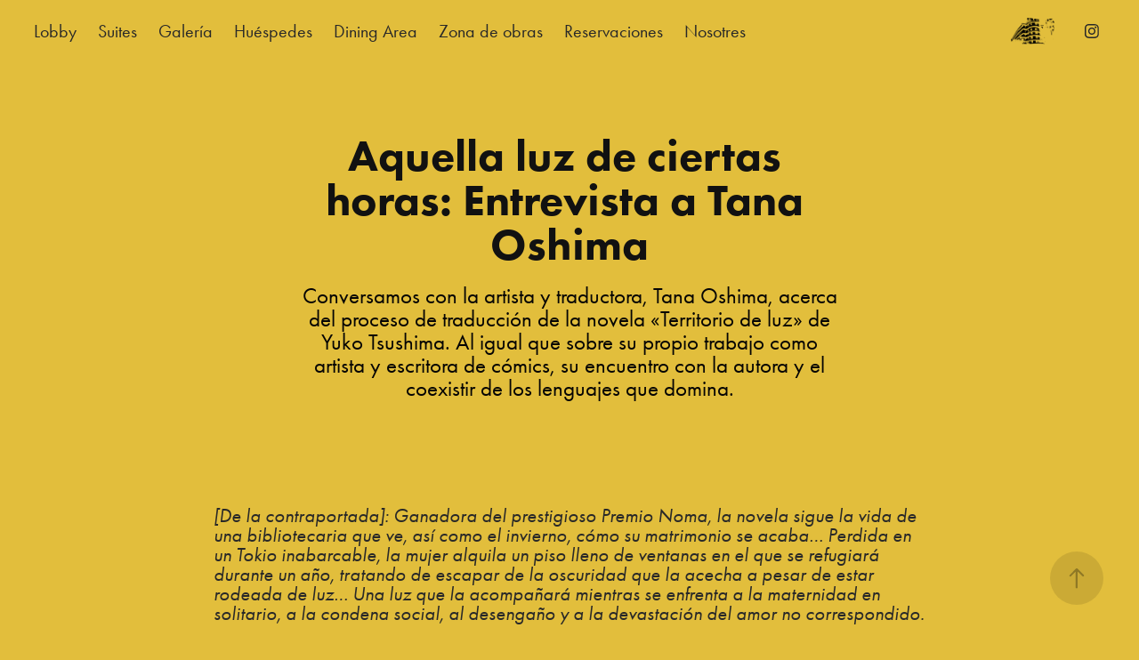

--- FILE ---
content_type: text/html; charset=utf-8
request_url: https://demoliendohoteleslit.com/aquella-luz-de-ciertas-horas-entrevista-a-tana-oshima
body_size: 9092
content:
<!DOCTYPE HTML>
<html lang="en-US">
<head>
  <meta charset="UTF-8" />
  <meta name="viewport" content="width=device-width, initial-scale=1" />
      <meta name="description"  content="Conversamos con la artista y traductora, Tana Oshima, acerca del proceso de traducción de la novela «Territorio de luz» de Yuko Tsushima. Al igual que sobre su propio trabajo como artista y escritora de cómics, su encuentro con la autora y el coexistir de los lenguajes que domina." />
      <meta name="twitter:card"  content="summary_large_image" />
      <meta name="twitter:site"  content="@AdobePortfolio" />
      <meta  property="og:title" content="Demoliendo Hoteles - Aquella luz de ciertas horas: Entrevista a Tana Oshima" />
      <meta  property="og:description" content="Conversamos con la artista y traductora, Tana Oshima, acerca del proceso de traducción de la novela «Territorio de luz» de Yuko Tsushima. Al igual que sobre su propio trabajo como artista y escritora de cómics, su encuentro con la autora y el coexistir de los lenguajes que domina." />
      <meta  property="og:image" content="https://cdn.myportfolio.com/4d0d7dd8-e9f2-416a-826c-fdbc4b63dd18/3b3e5fb7-39f2-44c5-a8f2-e9b8bd398b30_rwc_0x1172x1654x1293x1654.jpeg?h=3bf5be7ad5b5ba74088593cc5f79c659" />
        <link rel="icon" href="https://cdn.myportfolio.com/4d0d7dd8-e9f2-416a-826c-fdbc4b63dd18/6710b458-8ccd-46f9-9aa5-7d468f683b96_carw_1x1x32.png?h=a0cc134fabf8ed5fa8b941d0d086474e" />
        <link rel="apple-touch-icon" href="https://cdn.myportfolio.com/4d0d7dd8-e9f2-416a-826c-fdbc4b63dd18/88a5dcca-d400-4621-942f-e0098bcef362_carw_1x1x180.png?h=ba83c7188f939216c215138855943a5a" />
      <link rel="stylesheet" href="/dist/css/main.css" type="text/css" />
      <link rel="stylesheet" href="https://cdn.myportfolio.com/4d0d7dd8-e9f2-416a-826c-fdbc4b63dd18/717829a48b5fad64747b7bf2f577ae731759801703.css?h=3e09673043fb3657ccddb082dc5f2905" type="text/css" />
    <link rel="canonical" href="https://demoliendohoteleslit.com/aquella-luz-de-ciertas-horas-entrevista-a-tana-oshima" />
      <title>Demoliendo Hoteles - Aquella luz de ciertas horas: Entrevista a Tana Oshima</title>
    <script type="text/javascript" src="//use.typekit.net/ik/[base64].js?cb=35f77bfb8b50944859ea3d3804e7194e7a3173fb" async onload="
    try {
      window.Typekit.load();
    } catch (e) {
      console.warn('Typekit not loaded.');
    }
    "></script>
</head>
  <body class="transition-enabled">  <div class='page-background-video page-background-video-with-panel'>
  </div>
  <div class="js-responsive-nav">
    <div class="responsive-nav has-social">
      <div class="close-responsive-click-area js-close-responsive-nav">
        <div class="close-responsive-button"></div>
      </div>
          <nav class="nav-container" data-hover-hint="nav" data-hover-hint-placement="bottom-start">
                <div class="gallery-title"><a href="/lobby" >Lobby</a></div>
                <div class="gallery-title"><a href="/suites" >Suites</a></div>
                <div class="gallery-title"><a href="/galeria" >Galería</a></div>
                <div class="gallery-title"><a href="/huespedes" >Huéspedes</a></div>
                <div class="gallery-title"><a href="/dining-area" >Dining Area</a></div>
                <div class="gallery-title"><a href="/zona-de-obras" >Zona de obras</a></div>
      <div class="page-title">
        <a href="/reservaciones" >Reservaciones</a>
      </div>
      <div class="page-title">
        <a href="/nosotres" >Nosotres</a>
      </div>
          </nav>
        <div class="social pf-nav-social" data-context="theme.nav" data-hover-hint="navSocialIcons" data-hover-hint-placement="bottom-start">
          <ul>
                  <li>
                    <a href="https://www.instagram.com/demoliendohoteleslit/" target="_blank">
                      <svg version="1.1" id="Layer_1" xmlns="http://www.w3.org/2000/svg" xmlns:xlink="http://www.w3.org/1999/xlink" viewBox="0 0 30 24" style="enable-background:new 0 0 30 24;" xml:space="preserve" class="icon">
                      <g>
                        <path d="M15,5.4c2.1,0,2.4,0,3.2,0c0.8,0,1.2,0.2,1.5,0.3c0.4,0.1,0.6,0.3,0.9,0.6c0.3,0.3,0.5,0.5,0.6,0.9
                          c0.1,0.3,0.2,0.7,0.3,1.5c0,0.8,0,1.1,0,3.2s0,2.4,0,3.2c0,0.8-0.2,1.2-0.3,1.5c-0.1,0.4-0.3,0.6-0.6,0.9c-0.3,0.3-0.5,0.5-0.9,0.6
                          c-0.3,0.1-0.7,0.2-1.5,0.3c-0.8,0-1.1,0-3.2,0s-2.4,0-3.2,0c-0.8,0-1.2-0.2-1.5-0.3c-0.4-0.1-0.6-0.3-0.9-0.6
                          c-0.3-0.3-0.5-0.5-0.6-0.9c-0.1-0.3-0.2-0.7-0.3-1.5c0-0.8,0-1.1,0-3.2s0-2.4,0-3.2c0-0.8,0.2-1.2,0.3-1.5c0.1-0.4,0.3-0.6,0.6-0.9
                          c0.3-0.3,0.5-0.5,0.9-0.6c0.3-0.1,0.7-0.2,1.5-0.3C12.6,5.4,12.9,5.4,15,5.4 M15,4c-2.2,0-2.4,0-3.3,0c-0.9,0-1.4,0.2-1.9,0.4
                          c-0.5,0.2-1,0.5-1.4,0.9C7.9,5.8,7.6,6.2,7.4,6.8C7.2,7.3,7.1,7.9,7,8.7C7,9.6,7,9.8,7,12s0,2.4,0,3.3c0,0.9,0.2,1.4,0.4,1.9
                          c0.2,0.5,0.5,1,0.9,1.4c0.4,0.4,0.9,0.7,1.4,0.9c0.5,0.2,1.1,0.3,1.9,0.4c0.9,0,1.1,0,3.3,0s2.4,0,3.3,0c0.9,0,1.4-0.2,1.9-0.4
                          c0.5-0.2,1-0.5,1.4-0.9c0.4-0.4,0.7-0.9,0.9-1.4c0.2-0.5,0.3-1.1,0.4-1.9c0-0.9,0-1.1,0-3.3s0-2.4,0-3.3c0-0.9-0.2-1.4-0.4-1.9
                          c-0.2-0.5-0.5-1-0.9-1.4c-0.4-0.4-0.9-0.7-1.4-0.9c-0.5-0.2-1.1-0.3-1.9-0.4C17.4,4,17.2,4,15,4L15,4L15,4z"/>
                        <path d="M15,7.9c-2.3,0-4.1,1.8-4.1,4.1s1.8,4.1,4.1,4.1s4.1-1.8,4.1-4.1S17.3,7.9,15,7.9L15,7.9z M15,14.7c-1.5,0-2.7-1.2-2.7-2.7
                          c0-1.5,1.2-2.7,2.7-2.7s2.7,1.2,2.7,2.7C17.7,13.5,16.5,14.7,15,14.7L15,14.7z"/>
                        <path d="M20.2,7.7c0,0.5-0.4,1-1,1s-1-0.4-1-1s0.4-1,1-1S20.2,7.2,20.2,7.7L20.2,7.7z"/>
                      </g>
                      </svg>
                    </a>
                  </li>
          </ul>
        </div>
    </div>
  </div>
    <header class="site-header js-site-header  js-fixed-nav" data-context="theme.nav" data-hover-hint="nav" data-hover-hint-placement="top-start">
        <nav class="nav-container" data-hover-hint="nav" data-hover-hint-placement="bottom-start">
                <div class="gallery-title"><a href="/lobby" >Lobby</a></div>
                <div class="gallery-title"><a href="/suites" >Suites</a></div>
                <div class="gallery-title"><a href="/galeria" >Galería</a></div>
                <div class="gallery-title"><a href="/huespedes" >Huéspedes</a></div>
                <div class="gallery-title"><a href="/dining-area" >Dining Area</a></div>
                <div class="gallery-title"><a href="/zona-de-obras" >Zona de obras</a></div>
      <div class="page-title">
        <a href="/reservaciones" >Reservaciones</a>
      </div>
      <div class="page-title">
        <a href="/nosotres" >Nosotres</a>
      </div>
        </nav>
        <div class="logo-wrap" data-context="theme.logo.header" data-hover-hint="logo" data-hover-hint-placement="bottom-start">
          <div class="logo e2e-site-logo-text logo-image has-rollover ">
    <a href="/lobby" class="image-normal image-link">
      <img src="https://cdn.myportfolio.com/4d0d7dd8-e9f2-416a-826c-fdbc4b63dd18/e545968b-ca71-4492-a4a3-e87c2d37b6f0_rwc_21x0x3371x2105x4096.png?h=50a2d781bd2e96977122930b8057a758" alt="DEMOLIENDO HOTELES">
    </a>
    <a href="/lobby" class="image-rollover image-link">
      <img src="https://cdn.myportfolio.com/4d0d7dd8-e9f2-416a-826c-fdbc4b63dd18/da03ff8f-ae30-47bd-9e41-e7ace7c9c5ca_rwc_0x0x3385x2105x4096.png?h=6c6e8337426c60fac4dff1170f54f005" alt="DEMOLIENDO HOTELES">
    </a>
          </div>
        </div>
        <div class="social pf-nav-social" data-context="theme.nav" data-hover-hint="navSocialIcons" data-hover-hint-placement="bottom-start">
          <ul>
                  <li>
                    <a href="https://www.instagram.com/demoliendohoteleslit/" target="_blank">
                      <svg version="1.1" id="Layer_1" xmlns="http://www.w3.org/2000/svg" xmlns:xlink="http://www.w3.org/1999/xlink" viewBox="0 0 30 24" style="enable-background:new 0 0 30 24;" xml:space="preserve" class="icon">
                      <g>
                        <path d="M15,5.4c2.1,0,2.4,0,3.2,0c0.8,0,1.2,0.2,1.5,0.3c0.4,0.1,0.6,0.3,0.9,0.6c0.3,0.3,0.5,0.5,0.6,0.9
                          c0.1,0.3,0.2,0.7,0.3,1.5c0,0.8,0,1.1,0,3.2s0,2.4,0,3.2c0,0.8-0.2,1.2-0.3,1.5c-0.1,0.4-0.3,0.6-0.6,0.9c-0.3,0.3-0.5,0.5-0.9,0.6
                          c-0.3,0.1-0.7,0.2-1.5,0.3c-0.8,0-1.1,0-3.2,0s-2.4,0-3.2,0c-0.8,0-1.2-0.2-1.5-0.3c-0.4-0.1-0.6-0.3-0.9-0.6
                          c-0.3-0.3-0.5-0.5-0.6-0.9c-0.1-0.3-0.2-0.7-0.3-1.5c0-0.8,0-1.1,0-3.2s0-2.4,0-3.2c0-0.8,0.2-1.2,0.3-1.5c0.1-0.4,0.3-0.6,0.6-0.9
                          c0.3-0.3,0.5-0.5,0.9-0.6c0.3-0.1,0.7-0.2,1.5-0.3C12.6,5.4,12.9,5.4,15,5.4 M15,4c-2.2,0-2.4,0-3.3,0c-0.9,0-1.4,0.2-1.9,0.4
                          c-0.5,0.2-1,0.5-1.4,0.9C7.9,5.8,7.6,6.2,7.4,6.8C7.2,7.3,7.1,7.9,7,8.7C7,9.6,7,9.8,7,12s0,2.4,0,3.3c0,0.9,0.2,1.4,0.4,1.9
                          c0.2,0.5,0.5,1,0.9,1.4c0.4,0.4,0.9,0.7,1.4,0.9c0.5,0.2,1.1,0.3,1.9,0.4c0.9,0,1.1,0,3.3,0s2.4,0,3.3,0c0.9,0,1.4-0.2,1.9-0.4
                          c0.5-0.2,1-0.5,1.4-0.9c0.4-0.4,0.7-0.9,0.9-1.4c0.2-0.5,0.3-1.1,0.4-1.9c0-0.9,0-1.1,0-3.3s0-2.4,0-3.3c0-0.9-0.2-1.4-0.4-1.9
                          c-0.2-0.5-0.5-1-0.9-1.4c-0.4-0.4-0.9-0.7-1.4-0.9c-0.5-0.2-1.1-0.3-1.9-0.4C17.4,4,17.2,4,15,4L15,4L15,4z"/>
                        <path d="M15,7.9c-2.3,0-4.1,1.8-4.1,4.1s1.8,4.1,4.1,4.1s4.1-1.8,4.1-4.1S17.3,7.9,15,7.9L15,7.9z M15,14.7c-1.5,0-2.7-1.2-2.7-2.7
                          c0-1.5,1.2-2.7,2.7-2.7s2.7,1.2,2.7,2.7C17.7,13.5,16.5,14.7,15,14.7L15,14.7z"/>
                        <path d="M20.2,7.7c0,0.5-0.4,1-1,1s-1-0.4-1-1s0.4-1,1-1S20.2,7.2,20.2,7.7L20.2,7.7z"/>
                      </g>
                      </svg>
                    </a>
                  </li>
          </ul>
        </div>
        <div class="hamburger-click-area js-hamburger">
          <div class="hamburger">
            <i></i>
            <i></i>
            <i></i>
          </div>
        </div>
    </header>
    <div class="header-placeholder"></div>
  <div class="site-wrap cfix js-site-wrap">
    <div class="site-container">
      <div class="site-content e2e-site-content">
        <main>
  <div class="page-container" data-context="page.page.container" data-hover-hint="pageContainer">
    <section class="page standard-modules">
        <header class="page-header content" data-context="pages" data-identity="id:p6415ad6e263095f04ea5f48893cbeca0fad6349c29d26b300b009" data-hover-hint="pageHeader" data-hover-hint-id="p6415ad6e263095f04ea5f48893cbeca0fad6349c29d26b300b009">
            <h1 class="title preserve-whitespace e2e-site-logo-text">Aquella luz de ciertas horas: Entrevista a Tana Oshima</h1>
            <p class="description">Conversamos con la artista y traductora, Tana Oshima, acerca del proceso de traducción de la novela «Territorio de luz» de Yuko Tsushima. Al igual que sobre su propio trabajo como artista y escritora de cómics, su encuentro con la autora y el coexistir de los lenguajes que domina.</p>
        </header>
      <div class="page-content js-page-content" data-context="pages" data-identity="id:p6415ad6e263095f04ea5f48893cbeca0fad6349c29d26b300b009">
        <div id="project-canvas" class="js-project-modules modules content">
          <div id="project-modules">
              
              
              
              
              
              <div class="project-module module text project-module-text align- js-project-module e2e-site-project-module-text">
  <div class="rich-text js-text-editable module-text"><div style="text-align:left;"><span style="font-family:ftnk; font-style:italic; font-weight:400;"><span style="color:#282828;" class="texteditor-inline-color"><span style="font-size:22px;" class="texteditor-inline-fontsize">[De la contraportada]: Ganadora del prestigioso Premio Noma, la novela sigue la vida de una bibliotecaria que ve, así como el invierno, cómo su matrimonio se acaba… Perdida en un Tokio inabarcable, la mujer alquila un piso lleno de ventanas en el que se refugiará durante un año, tratando de escapar de la oscuridad que la acecha a pesar de estar rodeada de luz… Una luz que la acompañará mientras se enfrenta a la maternidad en solitario, a la condena social, al desengaño y a la devastación del amor no correspondido.</span></span></span></div><div style="text-align:left;"><br></div><div style="text-align:left;"><span style="font-family:ftnk; font-style:italic; font-weight:400;"><span style="color:#282828;" class="texteditor-inline-color"><span style="font-size:22px;" class="texteditor-inline-fontsize">¿Cómo te topaste con el trabajo de Yuko Tsushima? Lo conocías de antemano o fue una vez te encargaron la traducción?</span></span></span></div><div style="text-align:left;"><span style="color:#282828;" class="texteditor-inline-color"><span style="font-size:22px;" class="texteditor-inline-fontsize"><span style="font-family:ftnk; font-weight:400;">Me alegro de que me hagas esta pregunta, porque es curioso cómo ocurrió. Suelo seguir con frecuencia las novedades editoriales de autores japoneses que se traducen al inglés, porque el inglés suele ser la lengua franca en la que los editores españoles leen un libro o manuscrito originalmente escrito en un tercer idioma, para decidir si les interesa o no. Yo había visto que se acababa de editar "Territory of Light" en EEUU y me lo leí en japonés. Enseguida pensé en Impedimenta, me pareció un libro perfecto para ellos. Le envié la propuesta a Enrique Redel, el editor, y entonces ocurrió algo sorprendente. "¿Existen las casualidades?", me respondió a los pocos minutos. En su email había una foto de un ejemplar de "Territory of Light" entre sus manos. Le acababa de llegar por correo y apenas lo había sacado del sobre cuando vio mi email en el que le proponía traducir ese mismo libro. A los dos se nos pusieron los pelos de punta. Luego se lo leyó, le gustó, y decidió editarlo con mi traducción.</span></span></span></div><div style="text-align:left;"><span style="color:#282828;" class="texteditor-inline-color"><span style="font-size:22px;" class="texteditor-inline-fontsize"><span style="font-family:ftnk; font-weight:400;">Yo había leído a Tsushima hacía tiempo en japonés, en otras circunstancias y en otro país. Con veintipocos años volví a Japón y me instalé en Tokyo. Junko, una compañera de trabajo, era fan acérrima de Osamu Dazai, un escritor coetáneo de Mishima. A través de ella profundicé un poco en Dazai y así es como leí también a su hija Yuko Tsushima, pero nunca leí "Territorio de luz". No sé cómo sería leer a Tsushima sin conocer su parentesco con Osamu Dazai y la vida que él tuvo. Para mí, la obra de Tsushima lleva ese peso del padre y de la muerte violenta --Dazai se suicidó--, aunque no lo mencione explícitamente.</span></span></span></div><div style="text-align:left;"><br></div><div style="text-align:left;"><span style="font-family:ftnk; font-style:italic; font-weight:400;"><span style="color:#282828;" class="texteditor-inline-color"><span style="font-size:22px;" class="texteditor-inline-fontsize">¿Sientes alguna conexión con el texto y de ser así, tienes una relación diferente con la versión en japonés? </span></span></span></div><div style="text-align:left;"><span style="color:#282828;" class="texteditor-inline-color"><span style="font-size:22px;" class="texteditor-inline-fontsize"><span style="font-family:ftnk; font-weight:400;">La lectura que se hace de un libro cuando se traduce es increíblemente íntima. La conexión con el autor, autora en este caso, es absoluta. No es una cuestión de que te guste más o menos cómo escribe o lo que cuenta. Es que te lo está contando a ti, a tu oído. Te lo está confiando todo, su mundo, sus secretos, sus temores, sus esperanzas, y te está pidiendo que se lo transmitas al mundo, a otro mundo que no es el suyo, en otro idioma. Creo que esta conexión fue especialmente intensa porque la autora está muerta. Y claro, sientes que tienes que hacerlo bien. Esa relación de intimidad la he tenido con el texto en japonés porque es el único que he leído y porque en él es ella la que me habla directamente en su lengua, en su lenguaje y con toda la cultura y familiaridad que encierra el idioma, que también es el mío. Cuando leo el texto traducido por mí al español, me leo a mí, y es una sensación extraña, porque es la voz de Tsushima pero en boca mía, por así decirlo. Al traducir de un idioma tan distinto lo que hago es reescribir por completo, intentando ser todo lo fiel que pueda a la voz, al estilo y a la intención de la autora, pero al fin y al cabo la que está reescribiendo soy yo, de ahí esa sensación extraña. Pero es muy bonito, como proceso creativo y como trabajo.</span></span></span></div><div style="text-align:left;"><br></div><div style="text-align:left;"><span style="font-family:ftnk; font-style:italic; font-weight:400;"><span style="color:#282828;" class="texteditor-inline-color"><span style="font-size:22px;" class="texteditor-inline-fontsize">¿Cómo es el proceso de traducir del japonés al español? ¿Qué tipo de retos enfrentaste al transportar la historia?</span></span></span></div><div style="text-align:left;"><span style="color:#282828;" class="texteditor-inline-color"><span style="font-size:22px;" class="texteditor-inline-fontsize"><span style="font-family:ftnk; font-weight:400;">Traducir del japonés al español es… ¡difícil! Es complicado porque el japonés no tiene nada en común con el español, pero al mismo tiempo creo que por eso mismo permite una mayor creatividad. El cerebro no funciona como un diccionario. Un idioma es una metonimia de la cultura a la que pertenece, y encierra sistemas de pensamiento y formas de estar en el mundo que son propias, a veces únicas, y que también hay que trasladar a la cultura receptora. En el caso del japonés, prácticamente todo es radicalmente diferente a las lenguas romances, desde la gramática a su cosmogonía inherente. Lo más complicado de traducir es la estructura de pensamiento que hay implícita. Por ejemplo, en japonés hay seis formas de decir “yo”, dependiendo de quién habla. Varía también según el contexto, si es formal o informal, si se habla con alguien que merece más respeto, como un anciano o un profesor, o si es aceptable un lenguaje más coloquial. Un hombre puede utilizar cierto "yo" con una amiga y luego cambiar a otro "yo" si se enamora de ella. Ese pequeño cambio ya puede señalar un enamoramiento sin que se explique nada más. Estos matices son intraducibles. En casos así, que se dan con frecuencia, los traductores tenemos que tomar decisiones: intervenir sin que se note que estamos interviniendo; añadir por aquí o quitar por allí alterando el texto original lo menos posible, pero lo justo para poder trasvasar ese idioma-universo a otro. Otras veces los matices se pierden irremediablemente. La traducción supone tomar decisiones constantemente, un poco como desmontar un puzzle de muchas piezas y volver a montarlo con piezas distintas sin que la imagen del puzzle se altere. Es un trabajo intenso, pero bello y necesario. Hay quien habla de la traducción como activismo; yo creo que en cierto modo sí lo es, de una forma sutil, como lo hace el arte. Porque contribuye a mitigar de una forma natural los efectos de la colonización, todavía vigentes, y la mirada occidental sobre Oriente, que sigue siendo la dominante. Creo que ha habido y hay más autores occidentales que japoneses explicándole a Occidente lo que es Japón. Está muy bien que haya un interés y una curiosidad, pero es importante que también se oigan las voces nativas. Pienso en la última película de Herzog. Lo respeto como cineasta, pero la mirada que tiene sobre Japón en su película es la de un turista, con sus cosas buenas. Es una mirada que rehúye de lo común y se fascina con lo extremo y lo "exótico" y sin querer perpetúa una imagen deformada de la cultura japonesa, que es la que predomina en Occidente. En este sentido la traducción literaria contribuye a lo contrario, hace llegar voces que, si no, no se oirían; permite que una cultura "se explique" con su propia voz (aunque precisamente las literaturas nativas no necesitan explicarse a sí mismas).</span></span></span></div><div style="text-align:left;"><span style="color:#282828;" class="texteditor-inline-color"><span style="font-size:22px;" class="texteditor-inline-fontsize"><span style="font-family:ftnk; font-weight:400;">El reto principal al que me enfrenté con la traducción de "Territorio de luz" fue estilístico. En Japón los requerimientos estilísticos y editoriales son distintos. La repetición, por ejemplo, no se considera una torpeza de la misma forma en que se considera en Occidente. En su original, Yuko Tsushima no tiene inconveniente en repetir la misma palabra dos o tres veces en una misma frase, o en dos frases consecutivas. O en tres. Y su estilo es muy oral, incluso puede parecer descuidado. Sabía que esto iba a suponer un problema para la editorial, y lo peor era que si lo mantenía tal cual en español, podían pensar que era yo quien escribía de una forma "descuidada". Es algo que hablé con la editorial y juntos acordamos dejarlo en un término medio. Aprovecho para decir que trabajar con Impedimenta ha sido un placer.</span></span></span></div><div style="text-align:left;"><br></div><div style="text-align:left;"><span style="font-family:ftnk; font-style:italic; font-weight:400;"><span style="color:#282828;" class="texteditor-inline-color"><span style="font-size:22px;" class="texteditor-inline-fontsize">¿En algún momento sentiste que tu voz y la de la Tsushima se entrelazaron?</span></span></span></div><div style="text-align:left;"><span style="color:#282828;" class="texteditor-inline-color"><span style="font-size:22px;" class="texteditor-inline-fontsize"><span style="font-family:ftnk; font-weight:400;">No exactamente. Mi forma de escribir es distinta a la de Tsushima, y no me refiero sólo al estilo sino a las ideas, las metáforas, la forma de expresar las emociones. Sí me compenetré mucho con ella, como comentaba antes, por la cercanía de su relato y la intimidad que se generó a través de la traducción. Para mí, su voz es claramente distinta a la mía. Es cuando leo la versión que yo he traducido cuando tengo esa sensación extraña de que es ella hablando a través de mí.</span></span></span></div><div style="text-align:left;"><br></div><div style="text-align:left;"><span style="font-family:ftnk; font-style:italic; font-weight:400;"><span style="color:#282828;" class="texteditor-inline-color"><span style="font-size:22px;" class="texteditor-inline-fontsize">¿Cómo incorporas tanto el inglés, el japonés y el español en tus propia obra como escritora y creadora de cómics?</span></span></span></div><div style="text-align:left;"><span style="color:#282828;" class="texteditor-inline-color"><span style="font-size:22px;" class="texteditor-inline-fontsize"><span style="font-family:ftnk; font-weight:400;">El español, el japonés y el inglés son tres idiomas que forman parte de mi vida cotidiana, aunque tengo que confesar que desde que empezó la cuarentena se me está olvidando el inglés (😓). Y vivo en Nueva York. Yo siempre he escrito y escribo en español, principalmente. Escribo para la prensa española. Pero con los cómics es diferente. He escrito más cómics en inglés que en español porque es aquí donde vivo y es mi forma de conectar con la gente de aquí y de hacerme un hueco. Hay un circuito muy interesante de cómic independiente en Nueva York y me gusta formar parte de él. No lo hay en España, o no lo he encontrado. Los cómics que he publicado en español apenas tuvieron recepción allí. Por eso los publico en inglés. Pero no es mi idioma. Para mí es un gusto poder escribir en español o en japonés. Me gustaría sacar más cómics en español y en japonés en un futuro. </span></span></span></div><div style="text-align:left;"><br></div><div style="text-align:left;"><span style="color:#282828;" class="texteditor-inline-color"><span style="font-size:22px;" class="texteditor-inline-fontsize"><span style="font-family:ftnk; font-weight:400;">YUKO TSUSHIMA nació en Tokio en 1947. Su padre, el novelista Osamu Dazai, se suicidió, cuando la autora solo tenía un año, y eso la marcaría. A lo largo de su carrera, obtuvo los más importantes premios de su Japón natal, incluyendo el Noma Literary Prize o el Izumi Kyoka Prize. Fue considerada por The New York Times como «una de las más importantes escritoras de su generación». Heredera confesa de Faulkner y Tennessee Williams, es autora de títulos como Hija de la fortuna (1978), La galería de tiro y otras historias (1973-1984) y Territorio de luz (1979). Falleció en febrero de 2016 en Tokio. </span></span></span></div><div style="text-align:left;"><span style="color:#282828;" class="texteditor-inline-color"><span style="font-size:22px;" class="texteditor-inline-fontsize"><span style="font-family:ftnk; font-weight:400;">[Biografía rescatada de la página web de la editorial]. </span></span></span></div><div style="text-align:left;"><span style="font-family:ftnk; font-style:italic; font-weight:400;"><span style="color:#282828;" class="texteditor-inline-color"><span style="font-size:22px;" class="texteditor-inline-fontsize">Puedes adquirir un ejemplar de «Territorio de luz» a través de Librería Laberinto (Puerto Rico) o tu librería local. También a través de páginas tales como Book Shop y Book Depository (PR, EEUU y el Caribe). </span></span></span></div><div style="text-align:left;"><br></div><div style="text-align:left;"><span style="color:#282828;" class="texteditor-inline-color"><span style="font-size:22px;" class="texteditor-inline-fontsize"><span style="font-family:ftnk; font-weight:400;"></span><span style="font-family:ftnk;font-weight:800;">TANA OSHIMA</span><span style="font-family:ftnk; font-weight:400;"> escribe, traduce y dibuja. Ha publicado artículos en medios españoles como Rolling Stone España, Jot Down, Mujer Hoy, El País y El Mundo, entre otros. Actualmente vive con su familia en Nueva York, donde ha autoeditado seis cómics en inglés. Acaba de traducir «Territorio de luz» para la editorial Impedimenta y mantiene una columna mensual en una revista regional de Japón, país donde nació.</span></span></span></div></div>
</div>

              
              
              
              
              
              <div class="project-module module image project-module-image js-js-project-module"  style="padding-top: px;
padding-bottom: px;
">

  

  
     <div class="js-lightbox" data-src="https://cdn.myportfolio.com/4d0d7dd8-e9f2-416a-826c-fdbc4b63dd18/14ede900-5a93-4dbe-ba33-0e9d4a4718c1.jpeg?h=5ed480688273d673a4e7eeae2843b8cc">
           <img
             class="js-lazy e2e-site-project-module-image"
             src="[data-uri]"
             data-src="https://cdn.myportfolio.com/4d0d7dd8-e9f2-416a-826c-fdbc4b63dd18/14ede900-5a93-4dbe-ba33-0e9d4a4718c1_rw_1920.jpeg?h=8da421be2e2840aac5d5344388586a8f"
             data-srcset="https://cdn.myportfolio.com/4d0d7dd8-e9f2-416a-826c-fdbc4b63dd18/14ede900-5a93-4dbe-ba33-0e9d4a4718c1_rw_600.jpeg?h=8fee1339bb16ebefdff317d5c5b67dc6 600w,https://cdn.myportfolio.com/4d0d7dd8-e9f2-416a-826c-fdbc4b63dd18/14ede900-5a93-4dbe-ba33-0e9d4a4718c1_rw_1200.jpeg?h=e9b49e3885bbb6895e8ed1b8901710cf 1200w,https://cdn.myportfolio.com/4d0d7dd8-e9f2-416a-826c-fdbc4b63dd18/14ede900-5a93-4dbe-ba33-0e9d4a4718c1_rw_1920.jpeg?h=8da421be2e2840aac5d5344388586a8f 1654w,"
             data-sizes="(max-width: 1654px) 100vw, 1654px"
             width="1654"
             height="0"
             style="padding-bottom: 154.67%; background: rgba(0, 0, 0, 0.03)"
             
           >
     </div>
  

</div>

              
              
              
              
              
              
              
              
          </div>
        </div>
      </div>
    </section>
        <section class="back-to-top" data-hover-hint="backToTop">
          <a href="#"><span class="arrow">&uarr;</span><span class="preserve-whitespace">Back to Top</span></a>
        </section>
        <a class="back-to-top-fixed js-back-to-top back-to-top-fixed-with-panel" data-hover-hint="backToTop" data-hover-hint-placement="top-start" href="#">
          <svg version="1.1" id="Layer_1" xmlns="http://www.w3.org/2000/svg" xmlns:xlink="http://www.w3.org/1999/xlink" x="0px" y="0px"
           viewBox="0 0 26 26" style="enable-background:new 0 0 26 26;" xml:space="preserve" class="icon icon-back-to-top">
          <g>
            <path d="M13.8,1.3L21.6,9c0.1,0.1,0.1,0.3,0.2,0.4c0.1,0.1,0.1,0.3,0.1,0.4s0,0.3-0.1,0.4c-0.1,0.1-0.1,0.3-0.3,0.4
              c-0.1,0.1-0.2,0.2-0.4,0.3c-0.2,0.1-0.3,0.1-0.4,0.1c-0.1,0-0.3,0-0.4-0.1c-0.2-0.1-0.3-0.2-0.4-0.3L14.2,5l0,19.1
              c0,0.2-0.1,0.3-0.1,0.5c0,0.1-0.1,0.3-0.3,0.4c-0.1,0.1-0.2,0.2-0.4,0.3c-0.1,0.1-0.3,0.1-0.5,0.1c-0.1,0-0.3,0-0.4-0.1
              c-0.1-0.1-0.3-0.1-0.4-0.3c-0.1-0.1-0.2-0.2-0.3-0.4c-0.1-0.1-0.1-0.3-0.1-0.5l0-19.1l-5.7,5.7C6,10.8,5.8,10.9,5.7,11
              c-0.1,0.1-0.3,0.1-0.4,0.1c-0.2,0-0.3,0-0.4-0.1c-0.1-0.1-0.3-0.2-0.4-0.3c-0.1-0.1-0.1-0.2-0.2-0.4C4.1,10.2,4,10.1,4.1,9.9
              c0-0.1,0-0.3,0.1-0.4c0-0.1,0.1-0.3,0.3-0.4l7.7-7.8c0.1,0,0.2-0.1,0.2-0.1c0,0,0.1-0.1,0.2-0.1c0.1,0,0.2,0,0.2-0.1
              c0.1,0,0.1,0,0.2,0c0,0,0.1,0,0.2,0c0.1,0,0.2,0,0.2,0.1c0.1,0,0.1,0.1,0.2,0.1C13.7,1.2,13.8,1.2,13.8,1.3z"/>
          </g>
          </svg>
        </a>
  </div>
              <footer class="site-footer" data-hover-hint="footer">
                <div class="footer-text">
                  Gracias por su estadía.
                </div>
              </footer>
        </main>
      </div>
    </div>
  </div>
</body>
<script type="text/javascript">
  // fix for Safari's back/forward cache
  window.onpageshow = function(e) {
    if (e.persisted) { window.location.reload(); }
  };
</script>
  <script type="text/javascript">var __config__ = {"page_id":"p6415ad6e263095f04ea5f48893cbeca0fad6349c29d26b300b009","theme":{"name":"marta"},"pageTransition":true,"linkTransition":true,"disableDownload":false,"localizedValidationMessages":{"required":"This field is required","Email":"This field must be a valid email address"},"lightbox":{"enabled":true,"color":{"opacity":0.94,"hex":"#fff"}},"cookie_banner":{"enabled":false}};</script>
  <script type="text/javascript" src="/site/translations?cb=35f77bfb8b50944859ea3d3804e7194e7a3173fb"></script>
  <script type="text/javascript" src="/dist/js/main.js?cb=35f77bfb8b50944859ea3d3804e7194e7a3173fb"></script>
</html>
